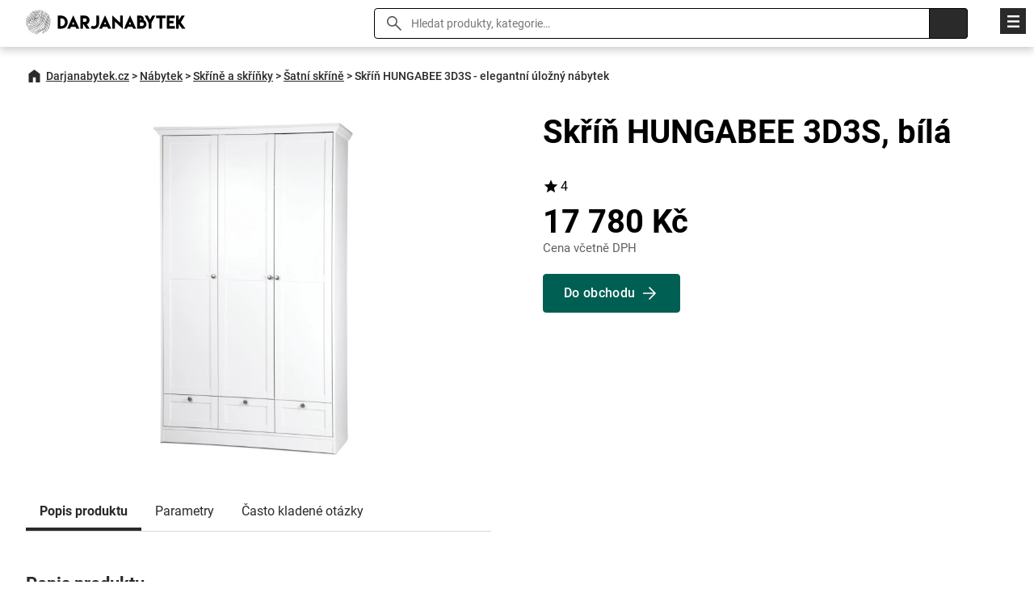

--- FILE ---
content_type: text/html; charset=utf-8
request_url: https://www.darjanabytek.cz/pro/skrin-hungabee-3d3s-bila-r687257
body_size: 7231
content:
<!DOCTYPE html>
<html class="no-js" lang="cs">
<head>

  <meta charset="utf-8">
  <meta name="viewport" content="width=device-width, initial-scale=1.0">
  <meta http-equiv="X-UA-Compatible" content="IE=edge">

  <link rel="preload" as="font" type="font/woff2" href="/fonts/roboto-v30-latin_latin-ext-regular.woff2" crossorigin="crossorigin">
  <link rel="preload" as="font" type="font/woff2" href="/fonts/roboto-v30-latin_latin-ext-700.woff2" crossorigin="crossorigin">
  <link rel="preload" as="font" type="font/woff2" href="/fonts/roboto-v30-latin_latin-ext-500.woff2" crossorigin="crossorigin">

  <title>ᐈ Skříň HUNGABEE 3D3S - elegantní úložný nábytek | Darjanabytek.cz</title>
<meta property="og:type" content="website">
<meta property="og:locale" content="cs_CZ">
<meta property="og:title" content="Skříň HUNGABEE 3D3S, bílá">
<meta property="og:description" content="Kombinovaná skříň Barva: bílá Rozměr (šxvxh): 120 x 200 x 51 cmMateriál: lamino- v jedné části má šatní tyč a polici- v druhé části má 4 police- v dolní části…">
<meta property="og:image" content="https://cdn.darjanabytek.cz/img/3f/skrin-hungabee-3d3s-bila-r687257.jpg">
<meta property="og:url" content="https://www.darjanabytek.cz/pro/skrin-hungabee-3d3s-bila-r687257">
  <link rel="canonical" href="https://www.darjanabytek.cz/pro/skrin-hungabee-3d3s-bila-r687257">
  <link rel="stylesheet" href="https://www.darjanabytek.cz/css/styles.css?v=21" type="text/css">
  <style type="text/css">
    :root {
      --color_main: #005f53;
      --color_main_hover: #00302a;
      --color_secondary: #2a2a2a;
      --color_secondary_hover: #606060;
    }
  </style>
  <link rel="apple-touch-icon" sizes="180x180" href="https://www.darjanabytek.cz/favicons/darjanabytekcz/apple-touch-icon.png">
  <link rel="icon" type="image/png" sizes="32x32" href="https://www.darjanabytek.cz/favicons/darjanabytekcz/favicon-32x32.png">
  <link rel="icon" type="image/png" sizes="16x16" href="https://www.darjanabytek.cz/favicons/darjanabytekcz/favicon-16x16.png">
  <link rel="mask-icon" href="https://www.darjanabytek.cz/favicons/darjanabytekcz/safari-pinned-tab.svg" color="#000000">
  <link rel="shortcut icon" href="https://www.darjanabytek.cz/favicon.ico">


  <meta name="msapplication-TileColor" content="#ffffff">
  <meta name="theme-color" content="#ffffff">
<meta name="robots" content="index, follow">
  <!-- Google tag (gtag.js) -->
  <script async src="https://www.googletagmanager.com/gtag/js?id=G-JQHWS54XM2"></script>
  <script> window.dataLayer = window.dataLayer || []; function gtag(){ dataLayer.push(arguments); } gtag('js', new Date()); gtag('config', "G-JQHWS54XM2"); </script>
<script type="application/ld+json">
{
"@context": "http://schema.org",
"@type": "WebSite",
"name": "Darjanabytek.cz",
"description": "Darjanabytek.cz je srovnávač nábytku a dekorací poháněný umělou inteligencí. Vyberte si z obrovského množství produktů na jednom místě.",
"url": "https://www.darjanabytek.cz"
},
"author": {
"@type": "Organization",
"name": "Darjanabytek.cz",
"logo": "https://www.darjanabytek.cz/img/darjanabytekcz-logo.svg",
"url": "https://www.darjanabytek.cz",
"sameAs":[
  "https://www.facebook.com/profile.php?id=61550574694173",
  "https://cz.pinterest.com/DarjaNabytek/"
],
"foundingDate": "2011-08-01"
},
"potentialAction": [{
"@type": "SearchAction",
"target": {
"@type": "EntryPoint",
"urlTemplate": "https://www.darjanabytek.cz/search/?q={query}"
},
"query-input": "required name=search_term_string"
}]
}
</script></head>

<body>

	<header class="header">

    <div class="container">

      <div class="header__logo">
        <a href="https://www.darjanabytek.cz"><img src="https://www.darjanabytek.cz/img/darjanabytekcz-logo.svg" alt="Darjanabytek.cz" width="230" height="36"></a>
      </div>

      <div class="search__switcher">Vyhledat</div>

      <div class="search">
        <form action="/search/" type="get">
        <input type="text" name="q" id="search" value="" placeholder="Hledat produkty, kategorie…" class="search__input">
        <input type="submit" class="search__submit">
        <span class="search__close">&times;</span>
        </form>
      </div>

      <nav class="header__nav">

            <ul>
              <li>
                <a href="https://www.darjanabytek.cz/man">Značky</a>
              </li>
              <li>
                <a href="/blog">Blog</a>
              </li>
            </ul>

      </nav>

    </div>

  </header>

  <div class="nav__switcher">Menu</div>

  <nav class="nav">

    <div class="container">

      <ul>
        <li class="has-submenu">
          <a href="/cat/doplnky-d1">Doplňky</a>
            <ul class="sub-nav">
              <li><span class="sub-nav__title">Doplňky</span></li>
              <li><a href="/cat/doplnky-do-pracovny-d2">Doplňky do pracovny</a></li>
              <li><a href="/cat/doplnky-do-kuchyne-d21">Doplňky do kuchyně</a></li>
              <li><a href="/cat/zahradni-doplnky-d27">Zahradní doplňky</a></li>
              <li><a href="/cat/uklid-d33">Úklid</a></li>
              <li><a href="/cat/doplnky-do-loznice-d42">Doplňky do ložnice</a></li>
              <li><a href="/cat/doplnky-do-predsine-d60">Doplňky do předsíně</a></li>
              <li><a href="/cat/malirske-potreby-r1884">Malířské potřeby</a></li>
              <li><a href="/cat/chovatelstvi-r1886">Chovatelství</a></li>
              <li><a href="/cat/ochrana-proti-hmyzu-r1887">Ochrana proti hmyzu</a></li>
              <li><a href="/cat/doplnky-do-obyvaciho-pokoje-d109">Doplňky do obývacího pokoje</a></li>
              <li><a href="/cat/doplnky-do-koupelny-d147">Doplňky do koupelny</a></li>
          </ul>
        </li>
        <li class="has-submenu">
          <a href="/cat/nabytek-d4">Nábytek</a>
            <ul class="sub-nav">
              <li><span class="sub-nav__title">Nábytek</span></li>
              <li><a href="/cat/stoly-a-stolky-d6">Stoly a stolky</a></li>
              <li><a href="/cat/lavice-d9">Lavice</a></li>
              <li><a href="/cat/zidle-d11">Židle</a></li>
              <li><a href="/cat/skrine-a-skrinky-d17">Skříně a skříňky</a></li>
              <li><a href="/cat/ulozne-prostory-d36">Úložné prostory</a></li>
              <li><a href="/cat/postele-d44">Postele</a></li>
              <li><a href="/cat/kresla-d71">Křesla</a></li>
              <li><a href="/cat/pece-a-udrzba-nabytku-r1868">Péče a údržba nábytku</a></li>
              <li><a href="/cat/sedaci-soupravy-d77">Sedací soupravy</a></li>
              <li><a href="/cat/sety-a-sestavy-d87">Sety a sestavy</a></li>
              <li><a href="/cat/lenosky-d138">Lenošky</a></li>
          </ul>
        </li>
        <li class="has-submenu">
          <a href="/cat/rekonstrukce-d13">Rekonstrukce</a>
            <ul class="sub-nav">
              <li><span class="sub-nav__title">Rekonstrukce</span></li>
              <li><a href="/cat/postovni-schranky-d14">Poštovní schránky</a></li>
              <li><a href="/cat/obklady-a-dlazba-d275">Obklady a dlažba</a></li>
              <li><a href="/cat/rekonstrukce-kuchyne-d47">Rekonstrukce kuchyně</a></li>
              <li><a href="/cat/vodovodni-baterie-d63">Vodovodní baterie</a></li>
              <li><a href="/cat/ventilatory-a-klimatizace-do-bytu-d324">Ventilátory a klimatizace do bytu</a></li>
              <li><a href="/cat/rekonstrukce-koupelny-d94">Rekonstrukce koupelny</a></li>
              <li><a href="/cat/krby-a-kamna-d381">Krby a kamna</a></li>
              <li><a href="/cat/ohrev-vody-a-vytapeni-d400">Ohřev vody a vytápění</a></li>
              <li><a href="/cat/elektromaterialy-r2459">Elektromateriály</a></li>
              <li><a href="/cat/stavebni-technika-a-naradi-r2461">Stavební technika a nářadí</a></li>
              <li><a href="/cat/ploty-a-brany-d435">Ploty a brány</a></li>
              <li><a href="/cat/uprava-vzduchu-r2489">Úprava vzduchu</a></li>
          </ul>
        </li>
        <li class="has-submenu">
          <a href="/cat/textil-d15">Textil</a>
            <ul class="sub-nav">
              <li><span class="sub-nav__title">Textil</span></li>
              <li><a href="/cat/zaclony-d16">Záclony</a></li>
              <li><a href="/cat/kuchynsky-textil-d40">Kuchyňský textil</a></li>
              <li><a href="/cat/luzkoviny-d56">Lůžkoviny</a></li>
              <li><a href="/cat/koberce-d65">Koberce</a></li>
              <li><a href="/cat/vanocni-textil-r1860">Vánoční textil</a></li>
              <li><a href="/cat/zahradni-textil-r1875">Zahradní textil</a></li>
              <li><a href="/cat/koupelnovy-textil-d107">Koupelnový textil</a></li>
              <li><a href="/cat/rolety-d143">Rolety</a></li>
              <li><a href="/cat/zavesy-d174">Závěsy</a></li>
          </ul>
        </li>
        <li class="has-submenu">
          <a href="/cat/dekorace-d24">Dekorace</a>
            <ul class="sub-nav">
              <li><span class="sub-nav__title">Dekorace</span></li>
              <li><a href="/cat/dekorace-na-zed-d25">Dekorace na zeď</a></li>
              <li><a href="/cat/kosiky-d38">Košíky</a></li>
              <li><a href="/cat/vazy-d39">Vázy</a></li>
              <li><a href="/cat/vanocni-dekorace-d75">Vánoční dekorace</a></li>
              <li><a href="/cat/hodiny-a-budiky-d103">Hodiny a budíky</a></li>
              <li><a href="/cat/pokojove-rostliny-a-kvetiny-d125">Pokojové rostliny a květiny</a></li>
              <li><a href="/cat/drobne-dekorace-d200">Drobné dekorace</a></li>
          </ul>
        </li>
        <li class="has-submenu">
          <a href="/cat/svitidla-d53">Svítidla</a>
            <ul class="sub-nav">
              <li><span class="sub-nav__title">Svítidla</span></li>
              <li><a href="/cat/stolni-lampy-r1288">Stolní lampy</a></li>
              <li><a href="/cat/nocni-lampy-r1812">Noční lampy</a></li>
              <li><a href="/cat/vanocni-osvetleni-r1815">Vánoční osvětlení</a></li>
              <li><a href="/cat/nabytkove-osvetleni-r1823">Nabytkové osvětlení</a></li>
              <li><a href="/cat/zahradni-osvetleni-r1824">Zahradní osvětlení</a></li>
              <li><a href="/cat/prislusenstvi-k-osvetleni-r1825">Příslušenství k osvětlení</a></li>
              <li><a href="/cat/inteligentni-osvetleni-r1826">Inteligentní osvětlení</a></li>
              <li><a href="/cat/venkovni-osvetleni-d73">Venkovní osvětlení</a></li>
              <li><a href="/cat/zarovky-d145">Žárovky</a></li>
              <li><a href="/cat/lustry-a-zavesna-svitidla-d161">Lustry a závěsná svítidla</a></li>
              <li><a href="/cat/lampicky-d176">Lampičky</a></li>
              <li><a href="/cat/stropni-svitidla-d177">Stropní svítidla</a></li>
              <li><a href="/cat/nastenna-svitidla-d187">Nástěnná svítidla</a></li>
              <li><a href="/cat/dekorativni-osvetleni-d203">Dekorativní osvětlení</a></li>
              <li><a href="/cat/stojaci-lampy-d225">Stojací lampy</a></li>
          </ul>
        </li>
        <li class="has-submenu">
          <a href="/cat/podle-mistnosti-r1299">Podle místnosti</a>
            <ul class="sub-nav">
              <li><span class="sub-nav__title">Podle místnosti</span></li>
              <li><a href="/cat/loznice-r1302">Ložnice</a></li>
          </ul>
        </li>
        <li class="has-submenu">
          <a href="/cat/pro-deti-d68">Pro děti</a>
            <ul class="sub-nav">
              <li><span class="sub-nav__title">Pro děti</span></li>
              <li><a href="/cat/doplnky-do-detskeho-pokoje-d69">Doplňky do dětského pokoje</a></li>
              <li><a href="/cat/detsky-textil-d85">Dětský textil</a></li>
              <li><a href="/cat/kompletni-pokoje-pro-deti-r1889">Kompletní pokoje</a></li>
              <li><a href="/cat/dekorace-do-detskeho-pokoje-d111">Dekorace do dětského pokoje</a></li>
              <li><a href="/cat/detsky-nabytek-d139">Dětský nábytek</a></li>
              <li><a href="/cat/bezpecnost-deti-r2466">Bezpečnost dětí</a></li>
              <li><a href="/cat/detske-nadobi-d202">Dětské nádobí</a></li>
          </ul>
        </li>
      </ul>
<script type="application/ld+json">
    {
    "@context":"http://schema.org",
    "@type":"SiteNavigationElement",
    "url":[["https://www.darjanabytek.cz/cat/doplnky-d1"],["https://www.darjanabytek.cz/cat/doplnky-do-pracovny-d2"],["https://www.darjanabytek.cz/cat/doplnky-do-kuchyne-d21"],["https://www.darjanabytek.cz/cat/zahradni-doplnky-d27"],["https://www.darjanabytek.cz/cat/uklid-d33"],["https://www.darjanabytek.cz/cat/doplnky-do-loznice-d42"],["https://www.darjanabytek.cz/cat/doplnky-do-predsine-d60"],["https://www.darjanabytek.cz/cat/malirske-potreby-r1884"],["https://www.darjanabytek.cz/cat/chovatelstvi-r1886"],["https://www.darjanabytek.cz/cat/ochrana-proti-hmyzu-r1887"],["https://www.darjanabytek.cz/cat/doplnky-do-obyvaciho-pokoje-d109"],["https://www.darjanabytek.cz/cat/doplnky-do-koupelny-d147"],["https://www.darjanabytek.cz/cat/nabytek-d4"],["https://www.darjanabytek.cz/cat/stoly-a-stolky-d6"],["https://www.darjanabytek.cz/cat/lavice-d9"],["https://www.darjanabytek.cz/cat/zidle-d11"],["https://www.darjanabytek.cz/cat/skrine-a-skrinky-d17"],["https://www.darjanabytek.cz/cat/ulozne-prostory-d36"],["https://www.darjanabytek.cz/cat/postele-d44"],["https://www.darjanabytek.cz/cat/kresla-d71"],["https://www.darjanabytek.cz/cat/pece-a-udrzba-nabytku-r1868"],["https://www.darjanabytek.cz/cat/sedaci-soupravy-d77"],["https://www.darjanabytek.cz/cat/sety-a-sestavy-d87"],["https://www.darjanabytek.cz/cat/lenosky-d138"],["https://www.darjanabytek.cz/cat/rekonstrukce-d13"],["https://www.darjanabytek.cz/cat/postovni-schranky-d14"],["https://www.darjanabytek.cz/cat/obklady-a-dlazba-d275"],["https://www.darjanabytek.cz/cat/rekonstrukce-kuchyne-d47"],["https://www.darjanabytek.cz/cat/vodovodni-baterie-d63"],["https://www.darjanabytek.cz/cat/ventilatory-a-klimatizace-do-bytu-d324"],["https://www.darjanabytek.cz/cat/rekonstrukce-koupelny-d94"],["https://www.darjanabytek.cz/cat/krby-a-kamna-d381"],["https://www.darjanabytek.cz/cat/ohrev-vody-a-vytapeni-d400"],["https://www.darjanabytek.cz/cat/elektromaterialy-r2459"],["https://www.darjanabytek.cz/cat/stavebni-technika-a-naradi-r2461"],["https://www.darjanabytek.cz/cat/ploty-a-brany-d435"],["https://www.darjanabytek.cz/cat/uprava-vzduchu-r2489"],["https://www.darjanabytek.cz/cat/textil-d15"],["https://www.darjanabytek.cz/cat/zaclony-d16"],["https://www.darjanabytek.cz/cat/kuchynsky-textil-d40"],["https://www.darjanabytek.cz/cat/luzkoviny-d56"],["https://www.darjanabytek.cz/cat/koberce-d65"],["https://www.darjanabytek.cz/cat/vanocni-textil-r1860"],["https://www.darjanabytek.cz/cat/zahradni-textil-r1875"],["https://www.darjanabytek.cz/cat/koupelnovy-textil-d107"],["https://www.darjanabytek.cz/cat/rolety-d143"],["https://www.darjanabytek.cz/cat/zavesy-d174"],["https://www.darjanabytek.cz/cat/dekorace-d24"],["https://www.darjanabytek.cz/cat/dekorace-na-zed-d25"],["https://www.darjanabytek.cz/cat/kosiky-d38"],["https://www.darjanabytek.cz/cat/vazy-d39"],["https://www.darjanabytek.cz/cat/vanocni-dekorace-d75"],["https://www.darjanabytek.cz/cat/hodiny-a-budiky-d103"],["https://www.darjanabytek.cz/cat/pokojove-rostliny-a-kvetiny-d125"],["https://www.darjanabytek.cz/cat/drobne-dekorace-d200"],["https://www.darjanabytek.cz/cat/svitidla-d53"],["https://www.darjanabytek.cz/cat/stolni-lampy-r1288"],["https://www.darjanabytek.cz/cat/nocni-lampy-r1812"],["https://www.darjanabytek.cz/cat/vanocni-osvetleni-r1815"],["https://www.darjanabytek.cz/cat/nabytkove-osvetleni-r1823"],["https://www.darjanabytek.cz/cat/zahradni-osvetleni-r1824"],["https://www.darjanabytek.cz/cat/prislusenstvi-k-osvetleni-r1825"],["https://www.darjanabytek.cz/cat/inteligentni-osvetleni-r1826"],["https://www.darjanabytek.cz/cat/venkovni-osvetleni-d73"],["https://www.darjanabytek.cz/cat/zarovky-d145"],["https://www.darjanabytek.cz/cat/lustry-a-zavesna-svitidla-d161"],["https://www.darjanabytek.cz/cat/lampicky-d176"],["https://www.darjanabytek.cz/cat/stropni-svitidla-d177"],["https://www.darjanabytek.cz/cat/nastenna-svitidla-d187"],["https://www.darjanabytek.cz/cat/dekorativni-osvetleni-d203"],["https://www.darjanabytek.cz/cat/stojaci-lampy-d225"],["https://www.darjanabytek.cz/cat/podle-mistnosti-r1299"],["https://www.darjanabytek.cz/cat/loznice-r1302"],["https://www.darjanabytek.cz/cat/pro-deti-d68"],["https://www.darjanabytek.cz/cat/doplnky-do-detskeho-pokoje-d69"],["https://www.darjanabytek.cz/cat/detsky-textil-d85"],["https://www.darjanabytek.cz/cat/kompletni-pokoje-pro-deti-r1889"],["https://www.darjanabytek.cz/cat/dekorace-do-detskeho-pokoje-d111"],["https://www.darjanabytek.cz/cat/detsky-nabytek-d139"],["https://www.darjanabytek.cz/cat/bezpecnost-deti-r2466"],["https://www.darjanabytek.cz/cat/detske-nadobi-d202"]]
    }
</script>
    </div>

  </nav>
  <nav class="container">

    <ul class="breadcrumbs">
      <li><a href="https://www.darjanabytek.cz">Darjanabytek.cz</a></li>
        <li>&gt;</li>
        <li><a href="/cat/nabytek-d4">Nábytek</a></li>
        <li>&gt;</li>
        <li><a href="/cat/skrine-a-skrinky-d17">Skříně a skříňky</a></li>
        <li>&gt;</li>
        <li><a href="/cat/satni-skrine-d234">Šatní skříně</a></li>
      <li>&gt;</li>
      <li>Skříň HUNGABEE 3D3S - elegantní úložný nábytek</li>
    </ul>

  </nav>
<script type="application/ld+json">
{
"@context": "https://schema.org",
"@type": "BreadcrumbList",
"itemListElement":
[
{
"@type": "ListItem",
"position": 1,
"item":
{
"@id": "https://www.darjanabytek.cz",
"name": "Darjanabytek.cz"
}
},
{
"@type": "ListItem",
"position": 2,
"item":
{
"@id": "https://www.darjanabytek.cz/cat/nabytek-d4",
"name": "Nábytek"
}
},
{
"@type": "ListItem",
"position": 3,
"item":
{
"@id": "https://www.darjanabytek.cz/cat/skrine-a-skrinky-d17",
"name": "Skříně a skříňky"
}
},
{
"@type": "ListItem",
"position": 4,
"item":
{
"@id": "https://www.darjanabytek.cz/cat/satni-skrine-d234",
"name": "Šatní skříně"
}
}
]
}
</script>

<script type="application/ld+json">
  {
  "@context":"https://schema.org",
   "@type":"Product",
   "@id":"https://www.darjanabytek.cz/pro/skrin-hungabee-3d3s-bila-r687257#Product",
   "name":"Skříň HUNGABEE 3D3S, bílá",
   "description":"Kombinovaná skříň Barva: bílá Rozměr (šxvxh): 120 x 200 x 51 cmMateriál: lamino- v jedné části má šatní tyč a polici- v druhé části má 4 police- v dolní části jsou 3 zásuvky s kovovými pojezdyDodání v demontu",
   "sku":null,
   "gtin13":"241931",
   "aggregateRating": {
       "@type": "AggregateRating",
       "ratingValue":4,
       "reviewCount":11
   },
   "image":[
      "https://cdn.darjanabytek.cz/img/3f/skrin-hungabee-3d3s-bila-r687257.jpg"
      ],
    "offers":{
        "@type":"Offer",
        "availability":"https://schema.org/InStock",
        "itemCondition": "https://schema.org/NewCondition",
        "price":17780,
        "priceCurrency":"CZK",
        "url":"https://www.darjanabytek.cz/pro/skrin-hungabee-3d3s-bila-r687257",
        "seller": {
           "@type": "Organization",
           "name":"Nejlevnejsinabytek.cz"
       }
    }
}
</script>
  <main>


  <section class="product-detail">

    <article class="container">

      <div class="row product-detail__body">

          <div class="col col--2">

            <p class="product-detail__image">
              <a href="/item/exit/687257" rel="nofollow noopener" target="_blank">

    <picture>
      <source srcset="https://cdn.darjanabytek.cz/img/3f/skrin-hungabee-3d3s-bila-r687257.webp" type="image/webp">
      <img src="https://cdn.darjanabytek.cz/img/3f/skrin-hungabee-3d3s-bila-r687257.jpg" alt="Skříň HUNGABEE 3D3S, bílá" width="680" height="680">
    </picture>
              </a>
            </p>
            <nav class="product-detail__nav">
              <a href="#desc" class="is-active">Popis produktu</a>
              <a href="#params">Parametry</a>
              <a href="#faq">Často kladené otázky</a>
            </nav>

            <h2 id="desc">Popis produktu</h2>

            <div class="product-detail__description">
              Kombinovaná skříň Barva: bílá Rozměr (šxvxh): 120 x 200 x 51 cmMateriál: lamino- v jedné části má šatní tyč a polici- v druhé části má 4 police- v dolní části jsou 3 zásuvky s kovovými pojezdyDodání v demontu
            </div>

            <div class="shop">

              <p class="shop__image"><img src="https://www.darjanabytek.cz/pic/seller/9.jpg" alt="Nejlevnejsinabytek.cz" width="56" height="56"></p>
              <h3 class="shop__title">Skříň HUNGABEE 3D3S - elegantní úložný nábytek</h3>
              <p class="shop__price">17 780 Kč</p>
              <p><a href="/item/exit/687257" class="btn" rel="nofollow noopener" target="_blank">Do obchodu</a></p>

            </div>

<h2 id="params">Parametry</h2>


<div class="parameter">
  <table>
    <tbody>
      <tr>
        <th>Za kolik dní vám zboží doručí</th>
        <td>30</td>
      </tr>
      <tr>
        <th>Barva</th>
        <td>Barva</td>
      </tr>
      <tr>
        <th>bez zrcadla</th>
        <td>bez zrcadla</td>
      </tr>
      <tr>
        <th>Hloubka</th>
        <td>Hloubka</td>
      </tr>
      <tr>
        <th>Jednobarevná</th>
        <td>Jednobarevná</td>
      </tr>
      <tr>
        <th>lesk</th>
        <td>lesk</td>
      </tr>
      <tr>
        <th>Materiál</th>
        <td>Materiál</td>
      </tr>
      <tr>
        <th>možnost dokoupit nástavec</th>
        <td>možnost dokoupit nástavec</td>
      </tr>
      <tr>
        <th>možnost dokoupit police</th>
        <td>možnost dokoupit police</td>
      </tr>
      <tr>
        <th>Počet dveří</th>
        <td>Počet dveří</td>
      </tr>
      <tr>
        <th>Počet polic</th>
        <td>Počet polic</td>
      </tr>
      <tr>
        <th>Počet šatních tyčí</th>
        <td>Počet šatních tyčí</td>
      </tr>
      <tr>
        <th>Počet zásuvek</th>
        <td>Počet zásuvek</td>
      </tr>
      <tr>
        <th>rohová skříň</th>
        <td>rohová skříň</td>
      </tr>
      <tr>
        <th>s nástavcem</th>
        <td>s nástavcem</td>
      </tr>
      <tr>
        <th>s osvětlením</th>
        <td>s osvětlením</td>
      </tr>
      <tr>
        <th>s posuvnými dveřmi</th>
        <td>s posuvnými dveřmi</td>
      </tr>
      <tr>
        <th>s velkým zrcadlem přes celé dveře</th>
        <td>s velkým zrcadlem přes celé dveře</td>
      </tr>
      <tr>
        <th>se šuplíky</th>
        <td>se šuplíky</td>
      </tr>
      <tr>
        <th>se zrcadlem</th>
        <td>se zrcadlem</td>
      </tr>
      <tr>
        <th>Styl</th>
        <td>Styl</td>
      </tr>
      <tr>
        <th>Typ</th>
        <td>Typ</td>
      </tr>
      <tr>
        <th>Typ zboží</th>
        <td>Typ zboží</td>
      </tr>
      <tr>
        <th>Umístění</th>
        <td>Umístění</td>
      </tr>
      <tr>
        <th>úzká</th>
        <td>úzká</td>
      </tr>
      <tr>
        <th>velká</th>
        <td>velká</td>
      </tr>
      <tr>
        <th>Výška</th>
        <td>Výška</td>
      </tr>
    </tbody>
  </table>
</div>


            <p>
              <a href="/item/exit/687257" class="btn btn--more" rel="nofollow noopener" target="_blank">Zobrazit nejlepší cenu</a>
            </p>


          </div>

          <div class="col col--2">

            <h1 class="product-detail__title">Skříň HUNGABEE 3D3S, bílá</h1>

            <p class="product-detail__rating">4</p>

              <p class="product-detail__price">
                <strong>

                  17 780 Kč
                  <small>Cena včetně DPH</small>
                </strong>
              </p>

            <p class="product-detail__link">
              <a href="/item/exit/687257" class="btn btn--more" rel="nofollow noopener" target="_blank">Do obchodu</a>
            </p>

          </div>
        </div>

      <h2>Podobné produkty</h2>
      <div class="row row--align row--products">
<div class="col col--3">
  <div class="product">
    <a href="/item/exit/683496" rel="nofollow noopener" target="_blank">


      <p class="product__image">
    <picture>
      <source srcset="https://cdn.darjanabytek.cz/img/0c/marionet-skrin-jednodverova-bila-dub-sonoma-5-let-zaruka-r683496.webp" type="image/webp">
      <img src="https://cdn.darjanabytek.cz/img/0c/marionet-skrin-jednodverova-bila-dub-sonoma-5-let-zaruka-r683496.jpg" alt="MARIONET skříň jednodvéřová, bílá/dub sonoma, 5 let záruka" width="380" height="285" loading="lazy">
    </picture>
</p>
      <p class="product__rating">4.1</p>
      <h2 class="product__title" title="MARIONET skříň jednodvéřová, bílá/dub sonoma, 5 let záruka">MARIONET skříň jednodvéřová, bílá/dub sonoma, 5 let záruka</h2>
      <p class="product__price">
        <strong>4 520 Kč</strong>

      </p>
      <p class="product__link">
        <span class="btn btn--more">Do obchodu</span>
      </p>

    </a>
    <a href="/pro/marionet-skrin-jednodverova-bila-dub-sonoma-5-let-zaruka-r683496" class="product__more" title="MARIONET skříň jednodvéřová, bílá/dub sonoma, 5 let záruka">Zobrazit detail</a>

  </div>
</div><div class="col col--3">
  <div class="product">
    <a href="/item/exit/683497" rel="nofollow noopener" target="_blank">


      <p class="product__image">
    <picture>
      <source srcset="https://cdn.darjanabytek.cz/img/9f/lanai-satni-skrin-dub-sonoma-bila-r683497.webp" type="image/webp">
      <img src="https://cdn.darjanabytek.cz/img/9f/lanai-satni-skrin-dub-sonoma-bila-r683497.jpg" alt="LANAI, šatní skříň, dub sonoma/bílá" width="380" height="380" loading="lazy">
    </picture>
</p>
      <p class="product__rating">5</p>
      <h2 class="product__title" title="LANAI, šatní skříň, dub sonoma/bílá">LANAI, šatní skříň, dub sonoma/bílá</h2>
      <p class="product__price">
        <strong>19 040 Kč</strong>

      </p>
      <p class="product__link">
        <span class="btn btn--more">Do obchodu</span>
      </p>

    </a>
    <a href="/pro/lanai-satni-skrin-dub-sonoma-bila-r683497" class="product__more" title="LANAI, šatní skříň, dub sonoma/bílá">Zobrazit detail</a>

  </div>
</div><div class="col col--3">
  <div class="product">
    <a href="/item/exit/683506" rel="nofollow noopener" target="_blank">


      <p class="product__image">
    <picture>
      <source srcset="https://cdn.darjanabytek.cz/img/a5/marionet-skrin-dvoudverova-bila-5-let-zaruka-r683506.webp" type="image/webp">
      <img src="https://cdn.darjanabytek.cz/img/a5/marionet-skrin-dvoudverova-bila-5-let-zaruka-r683506.jpg" alt="MARIONET skříň dvoudvéřová, bílá, 5 let záruka" width="380" height="285" loading="lazy">
    </picture>
</p>
      <p class="product__rating">5</p>
      <h2 class="product__title" title="MARIONET skříň dvoudvéřová, bílá, 5 let záruka">MARIONET skříň dvoudvéřová, bílá, 5 let záruka</h2>
      <p class="product__price">
        <strong>6 010 Kč</strong>

      </p>
      <p class="product__link">
        <span class="btn btn--more">Do obchodu</span>
      </p>

    </a>
    <a href="/pro/marionet-skrin-dvoudverova-bila-5-let-zaruka-r683506" class="product__more" title="MARIONET skříň dvoudvéřová, bílá, 5 let záruka">Zobrazit detail</a>

  </div>
</div><div class="col col--3">
  <div class="product">
    <a href="/item/exit/683520" rel="nofollow noopener" target="_blank">


      <p class="product__image">
    <picture>
      <source srcset="https://cdn.darjanabytek.cz/img/56/lolland-policova-skrin-1d-jasan-fialova-5-let-zaruka-r683520.webp" type="image/webp">
      <img src="https://cdn.darjanabytek.cz/img/56/lolland-policova-skrin-1d-jasan-fialova-5-let-zaruka-r683520.jpg" alt="LOLLAND policová skříň 1D, jasan/fialová, 5 let záruka" width="380" height="1098" loading="lazy">
    </picture>
</p>
      <p class="product__rating">4.3</p>
      <h2 class="product__title" title="LOLLAND policová skříň 1D, jasan/fialová, 5 let záruka">LOLLAND policová skříň 1D, jasan/fialová, 5 let záruka</h2>
      <p class="product__price">
        <strong>5 070 Kč</strong>

      </p>
      <p class="product__link">
        <span class="btn btn--more">Do obchodu</span>
      </p>

    </a>
    <a href="/pro/lolland-policova-skrin-1d-jasan-fialova-5-let-zaruka-r683520" class="product__more" title="LOLLAND policová skříň 1D, jasan/fialová, 5 let záruka">Zobrazit detail</a>

  </div>
</div><div class="col col--3">
  <div class="product">
    <a href="/item/exit/683532" rel="nofollow noopener" target="_blank">


      <p class="product__image">
    <picture>
      <source srcset="https://cdn.darjanabytek.cz/img/00/marionet-skrin-jednodverova-bila-5-let-zaruka-r683532.webp" type="image/webp">
      <img src="https://cdn.darjanabytek.cz/img/00/marionet-skrin-jednodverova-bila-5-let-zaruka-r683532.jpg" alt="MARIONET skříň jednodvéřová, bílá, 5 let záruka" width="380" height="284" loading="lazy">
    </picture>
</p>
      <p class="product__rating">4.3</p>
      <h2 class="product__title" title="MARIONET skříň jednodvéřová, bílá, 5 let záruka">MARIONET skříň jednodvéřová, bílá, 5 let záruka</h2>
      <p class="product__price">
        <strong>4 500 Kč</strong>

      </p>
      <p class="product__link">
        <span class="btn btn--more">Do obchodu</span>
      </p>

    </a>
    <a href="/pro/marionet-skrin-jednodverova-bila-5-let-zaruka-r683532" class="product__more" title="MARIONET skříň jednodvéřová, bílá, 5 let záruka">Zobrazit detail</a>

  </div>
</div><div class="col col--3">
  <div class="product">
    <a href="/item/exit/683536" rel="nofollow noopener" target="_blank">


      <p class="product__image">
    <picture>
      <source srcset="https://cdn.darjanabytek.cz/img/34/skrin-damara-dub-sonoma-bily-lesk-r683536.webp" type="image/webp">
      <img src="https://cdn.darjanabytek.cz/img/34/skrin-damara-dub-sonoma-bily-lesk-r683536.jpg" alt="Skříň DAMARA, dub sonoma/bílý lesk" width="380" height="285" loading="lazy">
    </picture>
</p>
      <p class="product__rating">4.4</p>
      <h2 class="product__title" title="Skříň DAMARA, dub sonoma/bílý lesk">Skříň DAMARA, dub sonoma/bílý lesk</h2>
      <p class="product__price">
        <strong>9 940 Kč</strong>

      </p>
      <p class="product__link">
        <span class="btn btn--more">Do obchodu</span>
      </p>

    </a>
    <a href="/pro/skrin-damara-dub-sonoma-bily-lesk-r683536" class="product__more" title="Skříň DAMARA, dub sonoma/bílý lesk">Zobrazit detail</a>

  </div>
</div><div class="col col--3">
  <div class="product">
    <a href="/item/exit/683537" rel="nofollow noopener" target="_blank">


      <p class="product__image">
    <picture>
      <source srcset="https://cdn.darjanabytek.cz/img/06/satni-skrin-buang-2d-buk-r683537.webp" type="image/webp">
      <img src="https://cdn.darjanabytek.cz/img/06/satni-skrin-buang-2d-buk-r683537.jpg" alt="Šatní skříň BUANG 2D, buk" width="380" height="380" loading="lazy">
    </picture>
</p>
      <p class="product__rating">5</p>
      <h2 class="product__title" title="Šatní skříň BUANG 2D, buk">Šatní skříň BUANG 2D, buk</h2>
      <p class="product__price">
        <strong>6 420 Kč</strong>

      </p>
      <p class="product__link">
        <span class="btn btn--more">Do obchodu</span>
      </p>

    </a>
    <a href="/pro/satni-skrin-buang-2d-buk-r683537" class="product__more" title="Šatní skříň BUANG 2D, buk">Zobrazit detail</a>

  </div>
</div><div class="col col--3">
  <div class="product">
    <a href="/item/exit/683540" rel="nofollow noopener" target="_blank">


      <p class="product__image">
    <picture>
      <source srcset="https://cdn.darjanabytek.cz/img/52/rohova-skrin-buang-buk-r683540.webp" type="image/webp">
      <img src="https://cdn.darjanabytek.cz/img/52/rohova-skrin-buang-buk-r683540.jpg" alt="Rohová skříň BUANG, buk" width="380" height="380" loading="lazy">
    </picture>
</p>
      <p class="product__rating">4.3</p>
      <h2 class="product__title" title="Rohová skříň BUANG, buk">Rohová skříň BUANG, buk</h2>
      <p class="product__price">
        <strong>16 460 Kč</strong>

      </p>
      <p class="product__link">
        <span class="btn btn--more">Do obchodu</span>
      </p>

    </a>
    <a href="/pro/rohova-skrin-buang-buk-r683540" class="product__more" title="Rohová skříň BUANG, buk">Zobrazit detail</a>

  </div>
</div>      </div>

      <h2>Související kategorie a produkty</h2>
        <ul class="related">
          <li><a href="/cat/kuchynske-skrinky-d18">Kuchyňské skříňky</a></li>
          <li><a href="/cat/vitriny-d19">Vitríny</a></li>
          <li><a href="/cat/skrinky-d30">Skříňky</a></li>
          <li><a href="/cat/komody-d35">Komody</a></li>
          <li><a href="/cat/koupelnove-skrinky-d51">Koupelnové skříňky</a></li>
          <li><a href="/cat/botniky-d185">Botníky</a></li>
          <li><a href="/cat/kredence-a-priborniky-d351">Kredence a příborníky</a></li>
        </ul>


        <div class="row row--align row--products">
<div class="col col--4">
  <div class="product">
    <a href="/item/exit/683493" rel="nofollow noopener" target="_blank">


      <p class="product__image">
    <picture>
      <source srcset="https://cdn.darjanabytek.cz/img/1d/lolland-skrinka-jasan-limetka-5-let-zaruka-r683493.webp" type="image/webp">
      <img src="https://cdn.darjanabytek.cz/img/1d/lolland-skrinka-jasan-limetka-5-let-zaruka-r683493.jpg" alt="LOLLAND skříňka, jasan/limetka, 5 let záruka" width="380" height="418" loading="lazy">
    </picture>
</p>
      <p class="product__rating">4.2</p>
      <h2 class="product__title" title="LOLLAND skříňka, jasan/limetka, 5 let záruka">LOLLAND skříňka, jasan/limetka, 5 let záruka</h2>
      <p class="product__price">
        <strong>3 660 Kč</strong>

      </p>
      <p class="product__link">
        <span class="btn btn--more">Do obchodu</span>
      </p>

    </a>
    <a href="/pro/lolland-skrinka-jasan-limetka-5-let-zaruka-r683493" class="product__more" title="LOLLAND skříňka, jasan/limetka, 5 let záruka">Zobrazit detail</a>

  </div>
</div><div class="col col--4">
  <div class="product">
    <a href="/item/exit/683494" rel="nofollow noopener" target="_blank">


      <p class="product__image">
    <picture>
      <source srcset="https://cdn.darjanabytek.cz/img/14/kontejner-hakabo-buk-r683494.webp" type="image/webp">
      <img src="https://cdn.darjanabytek.cz/img/14/kontejner-hakabo-buk-r683494.jpg" alt="Kontejner HAKABO, buk" width="380" height="380" loading="lazy">
    </picture>
</p>
      <p class="product__rating">4.8</p>
      <h2 class="product__title" title="Kontejner HAKABO, buk">Kontejner HAKABO, buk</h2>
      <p class="product__price">
        <strong>3 780 Kč</strong>

      </p>
      <p class="product__link">
        <span class="btn btn--more">Do obchodu</span>
      </p>

    </a>
    <a href="/pro/kontejner-hakabo-buk-r683494" class="product__more" title="Kontejner HAKABO, buk">Zobrazit detail</a>

  </div>
</div><div class="col col--4">
  <div class="product">
    <a href="/item/exit/683500" rel="nofollow noopener" target="_blank">


      <p class="product__image">
    <picture>
      <source srcset="https://cdn.darjanabytek.cz/img/b5/jamison-skrinka-195-cm-prava-dub-sonoma-r683500.webp" type="image/webp">
      <img src="https://cdn.darjanabytek.cz/img/b5/jamison-skrinka-195-cm-prava-dub-sonoma-r683500.jpg" alt="JAMISON, skříňka 195 cm, pravá, dub sonoma" width="380" height="285" loading="lazy">
    </picture>
</p>
      <p class="product__rating">4.9</p>
      <h2 class="product__title" title="JAMISON, skříňka 195 cm, pravá, dub sonoma">JAMISON, skříňka 195 cm, pravá, dub sonoma</h2>
      <p class="product__price">
        <strong>5 180 Kč</strong>

      </p>
      <p class="product__link">
        <span class="btn btn--more">Do obchodu</span>
      </p>

    </a>
    <a href="/pro/jamison-skrinka-195-cm-prava-dub-sonoma-r683500" class="product__more" title="JAMISON, skříňka 195 cm, pravá, dub sonoma">Zobrazit detail</a>

  </div>
</div><div class="col col--4">
  <div class="product">
    <a href="/item/exit/683503" rel="nofollow noopener" target="_blank">


      <p class="product__image">
    <picture>
      <source srcset="https://cdn.darjanabytek.cz/img/06/jamison-skrinka-dolni-roh-100-s-pracovni-deskou-prava-d-sonoma-doprodej-r683503.webp" type="image/webp">
      <img src="https://cdn.darjanabytek.cz/img/06/jamison-skrinka-dolni-roh-100-s-pracovni-deskou-prava-d-sonoma-doprodej-r683503.jpg" alt="JAMISON, skříňka dolní roh. 100 s pracovní deskou, pravá, d.sonoma DOPRODEJ" width="380" height="285" loading="lazy">
    </picture>
</p>
      <p class="product__rating">4.4</p>
      <h2 class="product__title" title="JAMISON, skříňka dolní roh. 100 s pracovní deskou, pravá, d.sonoma DOPRODEJ">JAMISON, skříňka dolní roh. 100 s pracovní deskou, pravá, d.sonoma DOPRODEJ</h2>
      <p class="product__price">
        <strong>3 560 Kč</strong>

      </p>
      <p class="product__link">
        <span class="btn btn--more">Do obchodu</span>
      </p>

    </a>
    <a href="/pro/jamison-skrinka-dolni-roh-100-s-pracovni-deskou-prava-d-sonoma-doprodej-r683503" class="product__more" title="JAMISON, skříňka dolní roh. 100 s pracovní deskou, pravá, d.sonoma DOPRODEJ">Zobrazit detail</a>

  </div>
</div><div class="col col--4">
  <div class="product">
    <a href="/item/exit/683504" rel="nofollow noopener" target="_blank">


      <p class="product__image">
    <picture>
      <source srcset="https://cdn.darjanabytek.cz/img/12/jamison-skrinka-dolni-roh-100-s-pracovni-deskou-leva-d-sonoma-doprodej-r683504.webp" type="image/webp">
      <img src="https://cdn.darjanabytek.cz/img/12/jamison-skrinka-dolni-roh-100-s-pracovni-deskou-leva-d-sonoma-doprodej-r683504.jpg" alt="JAMISON, skříňka dolní roh. 100 s pracovní deskou, levá, d.sonoma DOPRODEJ" width="380" height="285" loading="lazy">
    </picture>
</p>
      <p class="product__rating">4.5</p>
      <h2 class="product__title" title="JAMISON, skříňka dolní roh. 100 s pracovní deskou, levá, d.sonoma DOPRODEJ">JAMISON, skříňka dolní roh. 100 s pracovní deskou, levá, d.sonoma DOPRODEJ</h2>
      <p class="product__price">
        <strong>3 560 Kč</strong>

      </p>
      <p class="product__link">
        <span class="btn btn--more">Do obchodu</span>
      </p>

    </a>
    <a href="/pro/jamison-skrinka-dolni-roh-100-s-pracovni-deskou-leva-d-sonoma-doprodej-r683504" class="product__more" title="JAMISON, skříňka dolní roh. 100 s pracovní deskou, levá, d.sonoma DOPRODEJ">Zobrazit detail</a>

  </div>
</div><div class="col col--4">
  <div class="product">
    <a href="/item/exit/683507" rel="nofollow noopener" target="_blank">


      <p class="product__image">
    <picture>
      <source srcset="https://cdn.darjanabytek.cz/img/da/marionet-botnik-se-dvema-vyklopy-bila-dub-sonoma-5-let-zaruka-r683507.webp" type="image/webp">
      <img src="https://cdn.darjanabytek.cz/img/da/marionet-botnik-se-dvema-vyklopy-bila-dub-sonoma-5-let-zaruka-r683507.jpg" alt="MARIONET botník se dvěma výklopy, bílá/dub sonoma, 5 let záruka" width="380" height="285" loading="lazy">
    </picture>
</p>
      <p class="product__rating">4.7</p>
      <h2 class="product__title" title="MARIONET botník se dvěma výklopy, bílá/dub sonoma, 5 let záruka">MARIONET botník se dvěma výklopy, bílá/dub sonoma, 5 let záruka</h2>
      <p class="product__price">
        <strong>3 000 Kč</strong>

      </p>
      <p class="product__link">
        <span class="btn btn--more">Do obchodu</span>
      </p>

    </a>
    <a href="/pro/marionet-botnik-se-dvema-vyklopy-bila-dub-sonoma-5-let-zaruka-r683507" class="product__more" title="MARIONET botník se dvěma výklopy, bílá/dub sonoma, 5 let záruka">Zobrazit detail</a>

  </div>
</div><div class="col col--4">
  <div class="product">
    <a href="/item/exit/683516" rel="nofollow noopener" target="_blank">


      <p class="product__image">
    <picture>
      <source srcset="https://cdn.darjanabytek.cz/img/ed/marionet-suplikova-komoda-bila-5-let-zaruka-r683516.webp" type="image/webp">
      <img src="https://cdn.darjanabytek.cz/img/ed/marionet-suplikova-komoda-bila-5-let-zaruka-r683516.jpg" alt="MARIONET šuplíková komoda, bílá, 5 let záruka" width="380" height="285" loading="lazy">
    </picture>
</p>
      <p class="product__rating">4.9</p>
      <h2 class="product__title" title="MARIONET šuplíková komoda, bílá, 5 let záruka">MARIONET šuplíková komoda, bílá, 5 let záruka</h2>
      <p class="product__price">
        <strong>4 430 Kč</strong>

      </p>
      <p class="product__link">
        <span class="btn btn--more">Do obchodu</span>
      </p>

    </a>
    <a href="/pro/marionet-suplikova-komoda-bila-5-let-zaruka-r683516" class="product__more" title="MARIONET šuplíková komoda, bílá, 5 let záruka">Zobrazit detail</a>

  </div>
</div><div class="col col--4">
  <div class="product">
    <a href="/item/exit/683518" rel="nofollow noopener" target="_blank">


      <p class="product__image">
    <picture>
      <source srcset="https://cdn.darjanabytek.cz/img/92/lanai-komoda-4s-dub-sonoma-bila-r683518.webp" type="image/webp">
      <img src="https://cdn.darjanabytek.cz/img/92/lanai-komoda-4s-dub-sonoma-bila-r683518.jpg" alt="LANAI, komoda 4S, dub sonoma/bílá" width="380" height="352" loading="lazy">
    </picture>
</p>
      <p class="product__rating">5</p>
      <h2 class="product__title" title="LANAI, komoda 4S, dub sonoma/bílá">LANAI, komoda 4S, dub sonoma/bílá</h2>
      <p class="product__price">
        <strong>4 280 Kč</strong>

      </p>
      <p class="product__link">
        <span class="btn btn--more">Do obchodu</span>
      </p>

    </a>
    <a href="/pro/lanai-komoda-4s-dub-sonoma-bila-r683518" class="product__more" title="LANAI, komoda 4S, dub sonoma/bílá">Zobrazit detail</a>

  </div>
</div>        </div>

    </article>

  </section>



  </main>

    <footer class="footer">

    <div class="container">

      <div class="footer__info">

        <p><a href="mailto:jsem@zdenekmatuska.cz">jsem@zdenekmatuska.cz</a></p>

      </div>

      <div class="footer__nav">

        <h2>O nás</h2>

					<ul>
						<li>
                <a href="/text/spoluprace">Spolupráce</a>
              </li>
						<li>
                <a href="/text/nas-pribeh">Náš příběh</a>
              </li>
					</ul>

      </div>

      <div class="footer__nav">

        <h2>Kategorie</h2>

        <ul>
          <li><a href="/cat/doplnky-d1">Doplňky</a></li>
          <li><a href="/cat/nabytek-d4">Nábytek</a></li>
          <li><a href="/cat/rekonstrukce-d13">Rekonstrukce</a></li>
          <li><a href="/cat/textil-d15">Textil</a></li>
          <li><a href="/cat/dekorace-d24">Dekorace</a></li>
          <li><a href="/cat/svitidla-d53">Svítidla</a></li>
          <li><a href="/cat/podle-mistnosti-r1299">Podle místnosti</a></li>
          <li><a href="/cat/pro-deti-d68">Pro děti</a></li>
        </ul>

      </div>

      <div class="footer__more">

					<ul>
						<li>
              <a href="/text/kontakt">Kontakt</a>
            </li>
					</ul>

      </div>

    </div>

    <div class="footer__copyright">

      <div class="container">

          <p>
            <a href="/text/Vseobecne-smluvni-podminky">Všeobecné smluvní podmínky</a>
            |
            <a href="/text/zasady-ochrany-osobnich-udaju">Zásady zpracování, ochrany osobních údajů a používání cookies</a>
            
          </p>


      </div>

    </div>

  </footer>



<script src="https://www.darjanabytek.cz/js/libs/jquery-3.7.0.min.js"></script>
<script src="https://www.darjanabytek.cz/js/scripts.js?v=21"></script>

</body>
</html>
